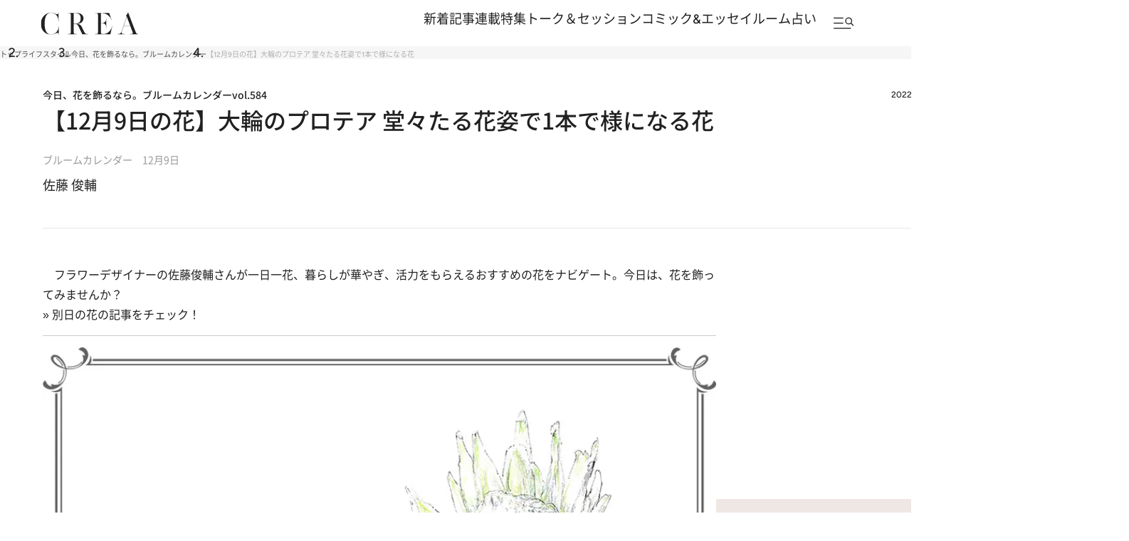

--- FILE ---
content_type: text/html; charset=utf-8
request_url: https://www.google.com/recaptcha/api2/aframe
body_size: 180
content:
<!DOCTYPE HTML><html><head><meta http-equiv="content-type" content="text/html; charset=UTF-8"></head><body><script nonce="4fyv2tjfTrOyujxcO0ioIg">/** Anti-fraud and anti-abuse applications only. See google.com/recaptcha */ try{var clients={'sodar':'https://pagead2.googlesyndication.com/pagead/sodar?'};window.addEventListener("message",function(a){try{if(a.source===window.parent){var b=JSON.parse(a.data);var c=clients[b['id']];if(c){var d=document.createElement('img');d.src=c+b['params']+'&rc='+(localStorage.getItem("rc::a")?sessionStorage.getItem("rc::b"):"");window.document.body.appendChild(d);sessionStorage.setItem("rc::e",parseInt(sessionStorage.getItem("rc::e")||0)+1);localStorage.setItem("rc::h",'1769908683774');}}}catch(b){}});window.parent.postMessage("_grecaptcha_ready", "*");}catch(b){}</script></body></html>

--- FILE ---
content_type: application/javascript
request_url: https://crea.bunshun.jp/op/analytics.js?domain=bunshun.jp
body_size: -94
content:
var ISMLIB=ISMLIB||{};ISMLIB.ismuc='50f7a6a6-54bf-4b7f-9485-197bd17c4554'


--- FILE ---
content_type: application/javascript; charset=utf-8
request_url: https://fundingchoicesmessages.google.com/f/AGSKWxULuklDMiGq1czww-1Itrjj_JmxCWdnByASwOgZNj5UZkpKfbEaCsOC72G8FLVrCgvEB7GUfogLoa2NOJHlms_GsvegoRPnF8slyNfq9XXp1xsxrnA0LK6vhRqyy5mYVuPXWXmkCf_116IqYnXVMlNlXHsbowY_05yohDlVkFZYL_xh0v_LMtZN6IQJ/__750x100./adprime./realmedia_banner./affiliate_show_iframe._headline_ad.
body_size: -1284
content:
window['5100f525-4cd7-4bd1-a430-2470e96eb3a6'] = true;